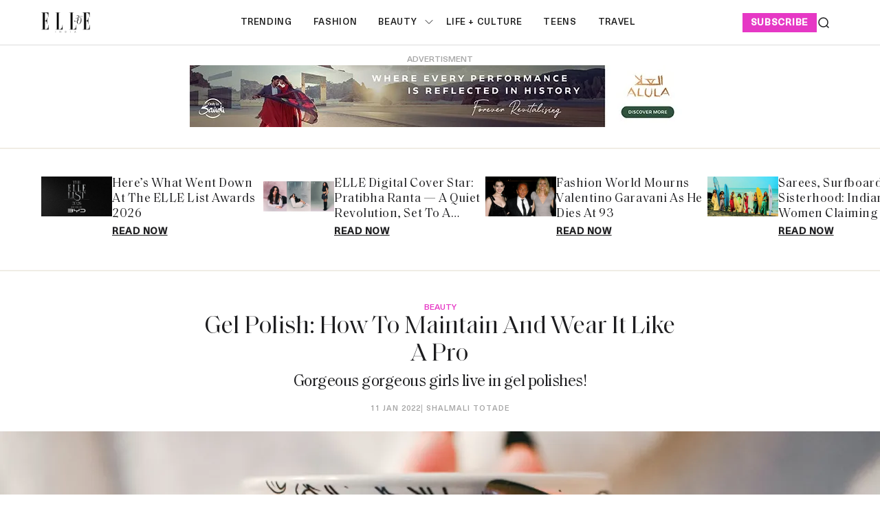

--- FILE ---
content_type: text/html; charset=utf-8
request_url: https://elle.in/how-to-gel-polish-nail-care/
body_size: 18036
content:
<!DOCTYPE html><html lang="en" class=" gh-color-section-font-light" data-color-scheme="light"><head><link rel="preconnect" href="https://securepubads.g.doubleclick.net/" crossorigin><link rel="preconnect" href="https://www.googletagmanager.com/" crossorigin><link rel="preconnect" href="https://d2vbj8g7upsspg.cloudfront.net/" crossorigin><link rel="preconnect" href="https://fonts.gstatic.com/" crossorigin><link rel="preconnect" href="https://8merv5it13.execute-api.ap-south-1.amazonaws.com/analytics/custom-analytics" ><link rel="dns-prefetch" href="https://securepubads.g.doubleclick.net/"><link rel="dns-prefetch" href="https://www.googletagmanager.com/"><link rel="dns-prefetch" href="https://d2vbj8g7upsspg.cloudfront.net/"><link rel="dns-prefetch" href="https://fonts.gstatic.com/"><link rel="manifest" href="https://elle.in/manifest.json"><link rel="preload" fetchpriority="high" as="image" href="https://img-cdn.publive.online/fit-in/360x160/filters:format(webp)/elle-india/media/agency_attachments/2026/01/15/2026-01-15t094302816z-logo-2-2026-01-15-15-13-15.jpg" type="image/webp"><link rel="shortcut icon" type="image/webp"  href="https://img-cdn.publive.online/fit-in/48x48/filters:format(webp)/elle-india/media/agency_attachments/2026/01/15/2026-01-15t094309785z-logo-2-2026-01-15-15-13-22.jpg"><link rel="preload" fetchpriority="high" as="image" href="https://img-cdn.publive.online/fit-in/1280x720/filters:format(webp)/elle-india/media/post_attachments/wp-content/uploads/2022/01/Gel-Polish-1.jpg" type="image/webp"><link rel="canonical" href="https://elle.in/how-to-gel-polish-nail-care/"><link rel="preload" fetchpriority="high" as="script" href="https://static-cdn.publive.online/publive-publisher-templates/elle_template/assets/bundles/index_bundle.js"><script  fetch-priority="high" src="https://static-cdn.publive.online/publive-publisher-templates/elle_template/assets/bundles/index_bundle.js" type='text/javascript' defer ></script><link rel="preload" as="script" href="https://static-cdn.publive.online/publive-publisher-templates/elle_template/assets/bundles/style_bundle.js"><script src="https://static-cdn.publive.online/publive-publisher-templates/elle_template/assets/bundles/style_bundle.js" type='text/javascript'></script><!-- Preload and defer index_bundle.js --><link rel="preload" fetchpriority="high" as="script" href="https://static-cdn.publive.online/publive-publisher-templates/elle_template/assets/js/bootstrap5.3-bundle.min.js" /><link rel="preload" href="https://static-cdn.publive.online/publive-publisher-templates/elle_template/assets/css/bootstrap.min.css" as="style"><link rel="preload" href="https://static-cdn.publive.online/publive-publisher-templates/elle_template/assets/font-family/saol/SaolDisplay-Regular.ttf" as="font" type="font/woff2" crossorigin="anonymous"><link rel="preload" href="https://static-cdn.publive.online/publive-publisher-templates/elle_template/assets/font-family/saol/Saol-Text-Regular.woff2" as="font" type="font/woff2" crossorigin="anonymous"><link rel="preload" href="https://static-cdn.publive.online/publive-publisher-templates/elle_template/assets/font-family/charter/charter_bold_italic-webfont.woff" as="font" type="font/woff2" crossorigin="anonymous"><link rel="preload" href="https://static-cdn.publive.online/publive-publisher-templates/elle_template/assets/font-family/charter/charter_bold-webfont.woff" as="font" type="font/woff2" crossorigin="anonymous"><link rel="preload" href="https://static-cdn.publive.online/publive-publisher-templates/elle_template/assets/font-family/charter/charter_italic-webfont.woff" as="font" type="font/woff2" crossorigin="anonymous"><link rel="preload" href="https://static-cdn.publive.online/publive-publisher-templates/elle_template/assets/font-family/charter/charter_regular-webfont.woff" as="font" type="font/woff2" crossorigin="anonymous"><link rel="preload" href="https://static-cdn.publive.online/publive-publisher-templates/elle_template/assets/font-family/neue-haas-unica/NeueHaasUnica.woff2" as="font" type="font/woff2" crossorigin="anonymous"><!-- Basic meta --><meta charset="UTF-8"><meta name="google-site-verification" content="KuRGmptHzbJVzTtZsnXhy1ybq_GgO3Ow59-BD-LgUYI" /><meta name="robots" content="max-image-preview:large"><meta name="viewport" content="width=device-width, initial-scale=1.0"><meta name = "title" property="og:title" content = "Gel Polish: How To Maintain And Wear It Like A Pro" /><title> Gel Polish: How To Maintain And Wear It Like A Pro</title><meta property="og:description" content = "Nail salons are experiencing a modern renaissance among Gen Z and millennial beauty enthusiasts. Monthly beauty budgets now have a guaranteed section ..." /><meta name="description" content="Nail salons are experiencing a modern renaissance among Gen Z and millennial beauty enthusiasts. Monthly beauty budgets now have a guaranteed section ..."><meta name="keywords" content="Gel Polish"><meta name="news_keywords" content="Trending, Beauty Buzz, Beauty Talk, Nail Care"><!-- Facebook --><meta name="author" content="Shalmali Totade"><meta name="type" property="og:type" content="Article"/><meta name="url" property="og:url" content="https://elle.in/how-to-gel-polish-nail-care/"/><meta property="og:site_name" content="Elle India" /><meta name="og:locale" content="en_IN"><!-- Twitter --><meta name="twitter:title" content=
  
    "Gel Polish: How To Maintain And Wear It Like A Pro"
  
><meta property="twitter:site" content="Elle India" /><meta name="url" property="twitter:url" content="https://elle.in/how-to-gel-polish-nail-care/"/><meta name="twitter:description" content=
  
    "Nail salons are experiencing a modern renaissance among Gen Z and millennial beauty enthusiasts. Monthly beauty budgets now have a guaranteed section ..."
  
><meta name="twitter:image" content="https://img-cdn.publive.online/fit-in/1200x675/elle-india/media/post_attachments/wp-content/uploads/2022/01/Gel-Polish-1.jpg"><meta name="twitter:card" content="summary_large_image"><meta name="image" property="og:image" content="https://img-cdn.publive.online/fit-in/1200x675/elle-india/media/post_attachments/wp-content/uploads/2022/01/Gel-Polish-1.jpg"><meta property="og:image:width" content="1200"><meta property="og:image:height" content="675"><meta property="og:image:type" content="image/jpeg"><meta property="twitter:image:width" content="1200"><meta property="twitter:image:height" content="675"><meta property="twitter:image:type" content="image/jpeg"><link rel="alternate" type="application/rss+xml" title="Elle India — RSS" href="https://elle.in/rss"><script type="application/ld+json">
  {
    "@context": "https://schema.org",
    "@type": "WebSite",
    "url": "https://elle.in",
    "potentialAction": {
      "@type": "SearchAction",
      "target": "https://elle.in/search?title={search_term_string}",
      "query-input": "required name=search_term_string"
    }
  }
</script><script type="application/ld+json">
    {
    "@context": "https://schema.org",
    "@type": "WebPage",
    "name": "Gel Polish: How To Maintain And Wear It Like A Pro",
    "description": "Nail salons are experiencing a modern renaissance among Gen Z and millennial beauty enthusiasts. Monthly beauty budgets now have a guaranteed section ...",
    
    "keywords": [
      
        
          "Gel Polish"
        
      
    ],
    
    "speakable": {
      "@type": "SpeakableSpecification",
      "xpath": [
        "//title",
        "//meta[@name='description']/@content"
      ]
    },
    "url": "https://elle.in/how-to-gel-polish-nail-care/",
    "mainContentOfPage": "News",
    "inLanguage": "en"
  }
</script><script type="application/ld+json">
  {
    "@context": "https://schema.org",
    "@type": "SiteNavigationElement",
    "name": ["home" ,"Trending" ,"fashion" ,"beauty","ELLE Beauty Awards 2025" ,"life + culture" ,"Teens" ,"travel"],
    "url": ["elle.in" ,"https://elle.in/trending"   ,"https://elle.in/fashion"   ,"https://elle.in/beauty" ,"https://elle.in/elle-beauty-awards-2025"   ,"https://elle.in/life-culture"   ,"https://elle.in/teens"   ,"https://elle.in/travel"  ]
  }
</script><script type="application/ld+json">
    {
    "@context": "https://schema.org",
    "@type": "Article",
    "mainEntityOfPage": {
        "@type": "WebPage",
        "@id": "https://elle.in/how-to-gel-polish-nail-care/"
        },
    "headline": "Gel Polish: How To Maintain And Wear It Like A Pro",
    "image": [ "https://img-cdn.publive.online/fit-in/1200x675/filters:format(webp)/elle-india/media/post_attachments/wp-content/uploads/2022/01/Gel-Polish-1.jpg" ],
    "datePublished": "2022-01-11T12:15:32+05:30",
    "dateModified": "2022-01-11T12:15:32+05:30",
    "author": [
      
        
        {
          "@type": "Person",
          "name": "Shalmali Totade",
          "url": "https://elle.in/author/shalmali",
          "description": ""
        } 
         
      
    ],
    "publisher": {
        "@type": "Organization",
        "name": "Elle India",
        "sameAs": [
            "https://www.facebook.com/ELLEINDIA/",
            "https://www.linkedin.com/company/elleindia/?originalSubdomain=in",
            "https://x.com/elleindia?lang=en",
            "https://www.instagram.com/elleindia/?hl=en",
            "https://www.youtube.com/channel/UCiP5ZlO1vzp20SHo2pMVo2A",
            ""
        ],
        "logo": {
            "@type": "ImageObject",
            "url": "https://img-cdn.publive.online/fit-in/600x60/filters:format(webp)/filters:fill(white)/elle-india/media/agency_attachments/2026/01/15/2026-01-15t094302816z-logo-2-2026-01-15-15-13-15.jpg",
            "width":600,
            "height":60
        }
        },
    
        "isAccessibleForFree":true,
    
    
        "keywords": [
          
            
              "Gel Polish"
            
          
        ],
    
    "associatedMedia":{
        "@type":"ImageObject",
        "url":"https://img-cdn.publive.online/fit-in/1200x675/filters:format(webp)/elle-india/media/post_attachments/wp-content/uploads/2022/01/Gel-Polish-1.jpg",
        "width":1200,
        "height":675
    },
    "description": "Nail salons are experiencing a modern renaissance among Gen Z and millennial beauty enthusiasts. Monthly beauty budgets now have a guaranteed section ...",
    "articleBody": "&quot;Nail salons are experiencing a modern renaissance among Gen Z and millennial beauty enthusiasts. Monthly beauty budgets now have a guaranteed section for nail care and styling. Salons have taken notice of this. So, whether you are popping in for a quick manicure or freshening up your gel polish, there is a place to service your every nail need. Plus, getting your nails done has become synonymous with a self-care centric lifestyle. Yep, not only are you getting gorgeous extensions, but you are also pouring your heart and soul out to your favourite nail tech, who often doubles up as a therapist. But what do you do after you get a new coat of gel polish?Advertisment   Nothing works to raise your mood than gorgeous coloured, neatly textured nails, but they can affect your nail health adversely. Sorry folks, gel manicures aren&amp;#x27;t the best thing for your nail health, and there are some critical mistakes that can ruin your gel polish quicker than usual. Here&amp;#x27;s an exhaustive guide that you can keep handy, especially if you are a beginner. Gel Polish Process  Before we dive into the other aspects of gel nails, let&amp;#x27;s understand the process. Gel manicures comprise of additional steps as compared to regular manicures; namely -\u00a0 1. Removal of old lacquer, trimming and shaping of the nails 2. Soaking it in water to soften the cuticles and prep them for removal; cutting the cuticles\u00a0Advertisment   3. Thorough buffing and cleaning of the nails to remove any dirt and old polish residue 4. Application of primer to dehydrate the nails and application of a base coat 5. Application of base colour, followed by nail art, if any 6. Topcoat to seal everything in With every coat, the nails are placed under the UV light (for at least 80 seconds) to cure. It is done to harden the layer of the gel polish so that they do not smudge easily like regular nails. Once the gel nails have perfectly dried, they stay that way for at least a week! Also, you can get gel nails done on your natural or acrylic nails; long or short nails don&amp;#x27;t matter. Gel Polish Perks  Besides the vast colour palette, textures and shapes to choose from, the most significant advantage of gel nail colour is that they last for a longer duration than standard nail colours. They keep looking as good as recently manicured nails for about 2-3 weeks. They add an additional layer of protection to your nails (no chipping!). The drying process is quick and mess-free, which also makes it easier to create layered manicure designs. Unlike acrylic nails, which are rigid, gel nail polishes still bend and feel natural! Gel Polish And Nails Management  The quality of your gel nail colour will last for anywhere between 2 to 3 weeks, depending upon how you take care of your nails during this time. It would be advisable to follow some ground rules to avoid compromising the health of your natural nails and the look of the nail art -\u00a0 1. Raise your concerns to the manicurist before the procedure - There is no shame in raising all your worries when getting your nails done at the salon. Before starting the process, ask about the safety precautions, sanitisation protocols, sterilisation processes, and everything you want to know about the manicurist. 2. Use sunscreen - Before going to your spa appointment, don&amp;#x27;t forget to apply sunscreen with a minimum of SPF 30 over your nails and hands. The sunscreen will protect your skin from the UV light that is used to seal the gel coat. 3. Hydrate your nails often- Between every two polishes, hydrate your nails by applying cuticle creams or gels to your nails. The creams will increase the life of your nails, make them less brittle and prevent them from chipping. 4. Take regular breaks from polish- After getting your gel nails done, take at least a week to 10 days from any kind of nail colour/polish. You can use protein-enriched base coats to add a sheen to your nails and nourish them simultaneously. Let the nails breathe and repair themselves before the next mani. 5. Visit nail spa for gel manicure removal- We can&amp;#x27;t press enough that it is imperative to get the gel nails removed from professionals. However convincing the DIY tutorials are, try not to remove the gels at home. 6. Soak only your fingertips in the acetone while removing the gel nails. The best way to get them removed would be to use cotton balls dipped in acetone. 7. Apply an additional topcoat, avoid hot water baths, use cuticle oils and wear rubber gloves while cleaning or cooking to save your gels nails from ruin. Gel Polish Removal  A gel manicure is removed by soaking cotton pads in acetone and folding them over the nails with aluminium foils for at least 15 to 20 minutes. Your manicurist might also use a buffing machine if a gel manicure has been worn for too long. Though the process is easy and can be done at home watching DIY videos, we advise visiting a nail spa or your manicurist to get it removed. Failed experiments with the removal may cost you your natural nails without immediate reversals.  &quot;",
    "inLanguage": "en"
    }
</script><script type="application/ld+json">
{
"@context": "https://schema.org",
"@type": "BreadcrumbList",
"itemListElement": [{
"@type": "ListItem",
"position": 1,
"name": "Elle India",
"item": "https://elle.in"
}


,{
    "@type": "ListItem",
    "position": 2,
    "name": "Beauty",
    "item": "https://elle.in/beauty"
}


,{
    "@type": "ListItem",
    "position": 3,
    "name": "Gel Polish: How To Maintain And Wear It Like A Pro",
    "item": "https://elle.in/how-to-gel-polish-nail-care/"
}

]
}
</script><!-- Custom Border Radius Variables --><!-- Custom Background Color Variable --><style>
    

    @font-face {font-family: 'NeueHaasUnica'; src: url("https://static-cdn.publive.online/publive-publisher-templates/elle_template/assets/font-family/neue-haas-unica/NeueHaasUnica.woff2") format('woff2'); font-weight: 400; font-style: normal; font-display: fallback;} 

    @font-face {font-family: 'SaolDisplay'; src: url("https://static-cdn.publive.online/publive-publisher-templates/elle_template/assets/font-family/saol/SaolDisplay-Regular.ttf") format('woff2'); font-weight: 400; font-style: normal; font-display: fallback;}
    @font-face {font-family: 'Charter'; src: url("https://static-cdn.publive.online/publive-publisher-templates/elle_template/assets/font-family/charter/charter_bold_italic-webfont.woff") format('woff2'); font-weight: bold; font-style: italic; font-display: fallback;}  

    @font-face {font-family: 'Charter'; src: url("https://static-cdn.publive.online/publive-publisher-templates/elle_template/assets/font-family/charter/charter_bold-webfont.woff") format('woff2'); font-weight: bold; font-style: normal; font-display: fallback;}  
    @font-face {font-family: 'Charter'; src: url("https://static-cdn.publive.online/publive-publisher-templates/elle_template/assets/font-family/charter/charter_italic-webfont.woff") format('woff2'); font-weight: normal; font-style: italic; font-display: fallback;}  
    @font-face {font-family: 'Charter'; src: url("https://static-cdn.publive.online/publive-publisher-templates/elle_template/assets/font-family/charter/charter_regular-webfont.woff") format('woff2'); font-weight: normal; font-style: normal; font-display: fallback;}  
    
    @font-face {font-family: 'SaolText'; src: url("https://static-cdn.publive.online/publive-publisher-templates/elle_template/assets/font-family/saol/Saol-Text-Regular.woff2") format('woff2'); font-weight: 400; font-style: normal; font-display: fallback;} 
        :root {
            --pub-font-family-primary: 'SaolDisplay','Inter', sans-serif;
            --pub-font-family-secondary: 'SaolText','Inter', sans-serif;
        }
        
    
    :root{
        --pub-font-family-meta:'NeueHaasUnica',var(--pub-font-family-secondary);
        --pub-font-family-nav:'NeueHaasUnica',var(--pub-font-family-primary);
        --pub-font-family-excerpt:'Charter',var(--pub-font-family-secondary);

        --font-weight-card-heading:400;
        --font-family-headings:var(--pub-font-family-primary);
        --font-family-card-headings:var(--pub-font-family-primary);
        --font-family-navigation:var(--pub-font-family-meta);
        --font-size-card-heading-large:24px;
        --font-size-card-heading:24px;
        --font-card-heading-line-height:26px;
        --font-size-topic-grid-name:75px;
        --border-radius-buttons: 100px;
        --border-radius-containers: 8px;
        --border-radius-tags: 4px;
        --padding-buttons: 12px 22px;
        --padding-subscribe-button: 20px 28px;
        --font-size-subscribe-cta: 20px;
        --font-subscribe-cta-line-height: 24px;
        --text-transfrom-navigation: uppercase;
        --font-size-article-headings:36px;
        --font-post-text-line-height:30px;

        

      }
        :root {
            --background-custom-color: 
        }
        :root {
            --accent-color: #e638c5;
            --accent-text-color: #FFFFFF;
            --header-height: -50px;
            --bs-table-color: unset !important;
        }
        :root[data-color-scheme='light']{
            --color-social-bg-icon: #e638c5;
            --p-accent-color: #e638c5;
            --p-accent-text-color: #FFFFFF;
            --p-nav-color:#FFFFFF;
            --p-nav-text-color:#181818;

            .svg-path-publisher-link-color{
              fill: var(--p-accent-color) !important;
            }
            .svg-path-secondary-color{
              fill: white !important;
            }
            .rss-feed-path{
              fill: white !important; 
            }
            .all-share-icon-svg-path{
              stroke: var(--color-social-bg-icon) !important;
              fill: var(--color-social-bg-icon) !important;
          }
        }
        :root[data-color-scheme='dark']{
            --color-social-bg-icon: #fff;
            --accent-color: #e638c5;
            --p-accent-color: #e638c5;
            --p-accent-text-color: #FFFFFF;
            --p-nav-color:#FFFFFF;
            --p-nav-text-color:#ffffff;
            .svg-path-publisher-link-color{
              fill: var(--color-main) !important;
            }
            .t7-rss-feed-path{
              fill: var(--color-bg-main) !important;
            }
            .svg-path-secondary-color{
              fill:#1d1d1f !important;
            }
            .all-share-icon-svg-path{
              stroke: white !important;
              fill: white !important;
          }
        }
        .primary_font{
            font-family: var( --pub-font-family-primary, var( --pub-font-family));
          }
          .secondary_font{
            font-family:var( --pub-font-family-secondary);
          }
          a:hover{
            color:var(--color-link-hover)!important;
          }
        
            .article .article-data {font-size: 16px;} .article .article-data h1 {font-size: 2em} 
.article .article-data h2 {font-size: 1.5em} .article .article-data h3 {font-size: 1.17em} 
.article .article-data h4 {font-size: 1em} .article .article-data h5 {font-size: 0.83em} 
.article .article-data h6 {font-size: 0.75em}
.article .article-data .ratings {
    width: 100%;
    display: flex;
    justify-content: space-evenly;
    column-gap: 20px;
    background-color: #F3F3F3;
    padding: 10px;
    margin-bottom: 20px;
}
.article .article-data .ratings ul{
    list-style: none;
    display: flex;
    flex-direction: column;
}
.article .article-data .ratings .pros-cons, .article .article-data .ratings .quality-ratings, .article .article-data .ratings .cost-ratings{
    width: 100%;
}
.article .article-data .ratings .cost-ratings,.article .article-data .ratings .quality-ratings{
    border-right: dashed;
}
.article .article-data .ratings .cost-ratings h3{
    border-bottom: dashed;
    padding-bottom: 10px;
    color: var(--publisher_color);
}
.article .article-data .ratings .quality-ratings p{
    width: 120px;
}
@media only screen and (max-width: 750px) {
    .article .article-data .ratings {
        flex-direction: column;
    }
    .article .article-data .ratings .cost-ratings,.article .article-data .ratings .quality-ratings{
        border-right: none;
    }
  }
figure.tinymce-table-div {margin: 0;}
figure.tinymce-table-div table { display: table; border-collapse: collapse; box-sizing: border-box; text-indent: initial; border-spacing: 2px; border-color: gray; line-height: 22.4px; overflow-x: auto; }
figure.tinymce-table-div table.center {margin: 0 auto;}
figure.tinymce-table-div table.left {display: table; float: left;}
figure.tinymce-table-div table.right {display: table; float: right;}
.article-data table tbody { display: table-row-group; vertical-align: middle; border-color: inherit;}
.article-data table tbody td { border: 1px solid rgb(204, 204, 204); padding: 0.4rem; }
@media screen and (max-width: 750px) {.article-data table {max-width: 100%;}}
.featured-video-embed {margin: 0;} .article .article-data video {max-width: 100%;}


#postContent .gallery_container {
    position:relative;
}
#postContent .gallery_container img {
width: 100%;
}
#postContent .gallery_container .gallery_content {
    margin-top:10px
}
#postContent .gallery_container .gallery_num {
position: absolute;
display:none;
background-color:#e638c5;
color:#FFFFFF;
min-width: 4rem;
width: fit-content;
text-align: center;
top: 0px;
left:0px;
font-size: 24px;
height: 2.5rem;
padding: 2px 10px;
}

#postContent .gallery_container .gallery_num .num {
font-size:15px;
}

#postContent .gallery_content h3 {
width: 100%;
font-size: 20px;
line-height: 23px;
font-weight: bolder;
margin:12px 0 16px !important;
}
#postContent .gallery_content p {
font-size: 15px;
line-height: 1.6rem;
word-break: normal;
-ms-word-wrap: break-word;
word-wrap: break-word;
width: 100%;
}
#gallery__carousel__wrapper {
padding-top: 1.1rem;
margin-right: 10px;

}
.selector-container{margin-bottom:20px;}
            a {
                text-decoration: none;
                color: var(--color-text-main);
                cursor: pointer;
            }
            
        
        
            
                .responsive-ad-css.side-slot-wrapper {
    overflow: unset;
}

.side-slot img {
    width: 300px !important;
    height: 300px !important;
}.top-slot {
    height: auto !important;
    align-items: center;
}.desktop_ap_above_navbar.above-navbar-slot {
    margin-top: 0px !important;
    margin-bottom: 0px;
}
            
        
        
            #featured-post-container{
                min-height:170px;
            }
            
                
                    .gh-article-page-excerpt {
    margin: 0 !important;
}.gh-article-page-content#postContent {
    max-width: 860px;
}.publive-dynamic-container.over-hidden.article-mid-ads-style.bottom-margin {
    height: auto !important;
}
                
            
        
        
    
    </style><!-- Custom Button Color Variable --><style>
        :root {
            --background-color-button: ;
        }
    </style><style>
    :root {
        -font-weight-headings: 700;
        --font-weight-navigation: 500;
        --font-weight-tags: 500;
        --font-weight-footer-subtext: 500;
        --font-weight-toggle-heading: 600;

        --text-transfrom-navigation: uppercase;
         --font-size-navigation: 13px;
        --text-transform-tags: normal;
        --text-transform-buttons: none; 
    }
</style><script type="text/javascript" href="https://static-cdn.publive.online/publive-publisher-templates/elle_template/assets/js/bootstrap5.3-bundle.min.js"></script><link defer rel="stylesheet" href="https://static-cdn.publive.online/publive-publisher-templates/elle_template/assets/css/bootstrap.min.css"><script src="https://static-cdn.publive.online/publive-publisher-templates/elle_template/assets/js/bootstrap5.3-bundle.min.js" type="text/javascript"></script><!-- Global site tag (gtag.js) - Google Analytics GA4 --><script defer src="https://www.googletagmanager.com/gtag/js?id=G-834M4E527E"></script><script>
      const ga4MeasurementId = 'G-834M4E527E';
  
      function gtag() {
          window.dataLayer = window.dataLayer || [];
          window.dataLayer.push(arguments);
      }
      gtag('js', new Date());
      gtag('config', ga4MeasurementId);
  
      document.addEventListener('DOMContentLoaded', function() {
          const playButton = document.querySelector('#playbtn');
  
          if (playButton) {
              playButton.addEventListener('click', function() {
                  gtag('event', 'readAudioPlay', {
                      'event_category': 'Audio',
                      'event_label': 'readAudioPlay',
                      'event_value': 1 
                  });
              });
          }
      });
  </script><script>
var postTitle =""
var postCategory =""
var postAuthor =""
var postID =""
var postLanguageCode =""
var postMetaTitle="";
var postMetaDescription="";
var postFirstPublishedAt="";
var postCreatedBy = "";
var postLastPublishedAt="";
var postContentType="";
var postBannerUrl="";
var postPrimaryCategory="";

 postTitle = "Gel Polish: How To Maintain And Wear It Like A Pro";
 postCategory = "beauty";
 postAuthor="shalmali";
 postID="7525860";
 postLanguageCode="en";
 postMetaTitle="Gel Polish: How To Maintain And Wear It Like A Pro";
 postMetaDescription="Nail salons are experiencing a modern renaissance among Gen Z and millennial beauty enthusiasts. Monthly beauty budgets now have a guaranteed section ...";
 postFirstPublishedAt="2022-01-11T12:15:32+05:30";
 postCreatedBy="shalmali";
 postLastPublishedAt="2022-01-11T12:15:32+05:30";
 postContentType="Article";
 postBannerUrl="https://img-cdn.publive.online/fit-in/640x480/filters:format(webp)/elle-india/media/post_attachments/wp-content/uploads/2022/01/Gel-Polish-1.jpg";
 postPrimaryCategory="beauty";

var pubID="3466";
var pubDomain="elle.in";
</script><link rel="preload" href="https://publive.s3.ap-south-1.amazonaws.com/analytics/min_non_amp_analytics.js" as="script"><script async src="https://publive.s3.ap-south-1.amazonaws.com/analytics/min_non_amp_analytics.js" type="text/javascript"></script><script defer id="infinite-article-analytics" src="https://elle.in/static/js/analytics/infinite_article_analytics.js" type="text/javascript" article_type="Article" article_legacy_url="/how-to-gel-polish-nail-care/" post_id="7525860" publisher_actual_domain="https://elle.in" post_access_type="Public" publive_analytics="1"></script><!-- Begin comScore Tag --><script>
var _comscore = _comscore || [];
_comscore.push({ c1: "2", c2: "41250892" , options: { enableFirstPartyCookie: true, bypassUserConsentRequirementFor1PCookie: true } });
(function() {
var s = document.createElement("script"), el = document.getElementsByTagName("script")[0]; s.async = true;
s.src = "https://sb.scorecardresearch.com/cs/41250892/beacon.js";
el.parentNode.insertBefore(s, el);
})();
</script><noscript><img src="https://sb.scorecardresearch.com/p?c1=2&c2=41250892&cv=3.9.1&cj=1"></noscript><!-- End comScore Tag --></head><body class="post-template is-head-include-social-icons"><div class="gh-viewport"><div class="w-100 responsive-ad-css"></div><header id="gh-head" class="gh-head"><div class="gh-head-inner gh-container"><div class="gh-head-brand-socials-wrapper 
            "><button class="gh-burger-btn" aria-label="Mobile menu button"><svg width="20" height="16" viewBox="0 0 20 16" fill="none" xmlns="http://www.w3.org/2000/svg"><path fill-rule="evenodd" clip-rule="evenodd" d="M19.1195 1.21879C19.1195 1.63491 18.7822 1.97224 18.3661 1.97224H1.63407C1.21795 1.97224 0.880615 1.63491 0.880615 1.21879C0.880615 0.802666 1.21795 0.465332 1.63407 0.465332H18.3661C18.7822 0.465332 19.1195 0.802666 19.1195 1.21879Z" fill="#202020"/><path fill-rule="evenodd" clip-rule="evenodd" d="M19.1195 8.00004C19.1195 8.41616 18.7822 8.75349 18.3661 8.75349H1.63407C1.21795 8.75349 0.880615 8.41616 0.880615 8.00004C0.880615 7.58392 1.21795 7.24658 1.63407 7.24658H18.3661C18.7822 7.24658 19.1195 7.58392 19.1195 8.00004Z" fill="#202020"/><path fill-rule="evenodd" clip-rule="evenodd" d="M19.1195 14.7808C19.1195 15.1969 18.7822 15.5343 18.3661 15.5343H1.63407C1.21795 15.5343 0.880615 15.1969 0.880615 14.7808C0.880615 14.3647 1.21795 14.0273 1.63407 14.0273H18.3661C18.7822 14.0273 19.1195 14.3647 19.1195 14.7808Z" fill="#202020"/></svg></button><div class="gh-head-brand"><a class="gh-site-logo " href="/" aria-label=" logo and home page link"><img src="https://img-cdn.publive.online/fit-in/360x160/filters:format(webp)/elle-india/media/agency_attachments/2026/01/15/2026-01-15t094302816z-logo-2-2026-01-15-15-13-15.jpg" alt="Elle India icon" class="gh-site-logo-img"></a></div></div><div class="gh-head-menu"><ul class="nav"><li class="nav-item"><a class="nav-link " 
      href="/trending" 
      
      
     aria-label="Trending">
    Trending
  </a></li><li class="nav-item"><a class="nav-link " 
      href="/fashion" 
      
      
     aria-label="fashion">
    fashion
  </a></li><li class="nav-item"><a class="nav-link " 
      href="/beauty" 
      
      
     aria-label="beauty">
    beauty
  </a><button class="" type="button" aria-expanded="false"><svg width="12" height="7" viewBox="0 0 12 7" fill="none" xmlns="http://www.w3.org/2000/svg"><path d="M1 1L6 6L11 1"  stroke-linecap="round" stroke-linejoin="round"/></svg></button><ul class="dropdown-menu first-submenu"><li ><a class="" 
         href="https://elle.in/elle-beauty-awards-2025"
         
         aria-label="ELLE Beauty Awards 2025">
        ELLE Beauty Awards 2025
      </a></li></ul></li><li class="nav-item"><a class="nav-link " 
      href="/life-culture" 
      
      
     aria-label="life + culture">
    life + culture
  </a></li><li class="nav-item"><a class="nav-link " 
      href="/teens" 
      
      
     aria-label="Teens">
    Teens
  </a></li><li class="nav-item"><a class="nav-link " 
      href="/travel" 
      
      
     aria-label="travel">
    travel
  </a></li></ul></div><div class="gh-head-actions"><div class="gh-head-actions-list"><a class="header-subscribe" href='https://elle.in/subscription-page' aria-label="subscribe">
                    subscribe
                </a><button class="gh-search" title="Search button" type="button"  role="button" data-bs-toggle="modal" data-bs-target="#search-modal" data-ghost-search><svg
    width="20"
    height="20"
    viewBox="0 0 20 20"
    fill="none"
    xmlns="http://www.w3.org/2000/svg"
><path
        d="M14.1057 14.2L17 17M16.0667 9.53333C16.0667 13.1416 13.1416 16.0667 9.53333 16.0667C5.92507 16.0667 3 13.1416 3 9.53333C3 5.92507 5.92507 3 9.53333 3C13.1416 3 16.0667 5.92507 16.0667 9.53333Z"
        stroke="#1D1D1F"
        stroke-width="1.5"
        stroke-linecap="round"
    /></svg></button></div></div></div><div class="gh-mobile-menu"><div class="gh-mobile-menu__header"><a class="gh-site-logo " href="/" aria-label=" logo and home page link"><img src="https://img-cdn.publive.online/fit-in/0x0/filters:format(webp)/elle-india/media/agency_attachments/2026/01/15/2026-01-15t094302816z-logo-2-2026-01-15-15-13-15.jpg" alt="Elle India icon" class="gh-site-logo-img"></a><button class="gh-mobile-menu__close-btn" aria-label="Close mobile menu button"><svg width="24" height="24" viewBox="0 0 24 24" fill="none" xmlns="http://www.w3.org/2000/svg"><path d="M19 5L5 19M19 19L5 5" stroke="#1D1D1F" stroke-width="2" stroke-linecap="round" /></svg></button></div><div class="gh-mobile-menu-main"><nav class="gh-mobile-menu__nav"><div id="search_page_input" class="primary_font"><div class="search_bar_div" ><form action="https://elle.in/search" method="GET" class="" target="_top"><input name="title" class="jeg_searchPage_input_top" required placeholder="Search..." type="text" value="" autocomplete="off"><button aria-label="Search Button" type="submit"  class="searchPage_button btn"><svg
    width="20"
    height="20"
    viewBox="0 0 20 20"
    fill="none"
    xmlns="http://www.w3.org/2000/svg"
><path
        d="M14.1057 14.2L17 17M16.0667 9.53333C16.0667 13.1416 13.1416 16.0667 9.53333 16.0667C5.92507 16.0667 3 13.1416 3 9.53333C3 5.92507 5.92507 3 9.53333 3C13.1416 3 16.0667 5.92507 16.0667 9.53333Z"
        stroke="#1D1D1F"
        stroke-width="1.5"
        stroke-linecap="round"
    /></svg></button></form></div></div><ul class="menu_bar gh-mobile-menu__nav-list"><li class="menu_li dropdown_button gh-mobile-menu__nav-item"><div class="sidebtn"><a class="active side_btn"  href="/trending"  aria-label="Trending" >
        Trending
      </a></div></li><li class="menu_li dropdown_button gh-mobile-menu__nav-item"><div class="sidebtn"><a class="active side_btn"  href="/fashion"  aria-label="fashion" >
        fashion
      </a></div></li><li class="menu_li dropdown_button gh-mobile-menu__nav-item"><div class="sidebtn"><a class="active side_btn"  href="/beauty"  aria-label="beauty" >
        beauty
      </a><span class="menu_bar-dropdown-icon first-button-icon"><svg xmlns="https://www.w3.org/2000/svg" height="16" width="10" viewBox="0 0 320 512"><path d="M278.6 233.4c12.5 12.5 12.5 32.8 0 45.3l-160 160c-12.5 12.5-32.8 12.5-45.3 0s-12.5-32.8 0-45.3L210.7 256 73.4 118.6c-12.5-12.5-12.5-32.8 0-45.3s32.8-12.5 45.3 0l160 160z"/></svg></span></div><ul class="dropdown_menu first-submenu"><li class="dropdown_list dropdown_button_submenu "><div class="submenu-sidebtn"><a    href="/elle-beauty-awards-2025"  aria-label="ELLE Beauty Awards 2025">ELLE Beauty Awards 2025
            </a></div></li></ul></li><li class="menu_li dropdown_button gh-mobile-menu__nav-item"><div class="sidebtn"><a class="active side_btn"  href="/life-culture"  aria-label="life + culture" >
        life + culture
      </a></div></li><li class="menu_li dropdown_button gh-mobile-menu__nav-item"><div class="sidebtn"><a class="active side_btn"  href="/teens"  aria-label="Teens" >
        Teens
      </a></div></li><li class="menu_li dropdown_button gh-mobile-menu__nav-item"><div class="sidebtn"><a class="active side_btn"  href="/travel"  aria-label="travel" >
        travel
      </a></div></li></ul></div><div class="gh-mobile-menu__footer"></div></div><div class="gh-overlay"></div></header><main><div class="gh-ads-container"><div class="w-100 responsive-ad-css"><div class="ads-div-style desktop_ap_top top-slot" style="width:auto;height:auto;"><span class="publive-slot-span ">Advertisment</span><div class="banner_slot_image_div banner_slot_image_desktop_ap_top"><a href=https://www.experiencealula.com/en/forever-revitalising?utm_source=BannerMaraya&utm_medium=precision&utm_campaign=Hearstpd_mk~IN_yr~25_ob~reach&utm_content=Ellestatic-static-none-reach&utm_term=en_in><img src="https://img-cdn.publive.online/fit-in/0x0/filters:format(webp)/elle-india/media/media_files/2026/01/06/arts-and-culture_marayacouple_en_static_display_728x90-2026-01-06-15-30-18.jpg" style="object-fit: cover;width:auto;height:auto;" alt="banner"></a></div></div></div></div><div class="gh-featured-container"><div id="featured-post-container" ></div></div><div class="gh-container gh-article-page-wrapper gh-article-page-base-wrapper"><article class="gh-article-page post-template"><header class="gh-article-page-wide__bread-header-wrapper"><div class="article-head"><div class="gh-card-tags"><a class="category-culture" href="https://elle.in/beauty" aria-label="Beauty beauty">
                  Beauty
                </a></div><h1 class="gh-article-page-heading gh-title-desc">Gel Polish: How To Maintain And Wear It Like A Pro</h1><p class="gh-article-page-excerpt gh-title-desc">Gorgeous gorgeous girls live in gel polishes!</p><div class="meta-data gh-title-desc"><span class="article-date"><time datetime="11 Jan 2022">
                      11 Jan 2022</time></span><a href="https://elle.in/author/shalmali" aria-label="Shalmali Totade" >| <span class="author"> Shalmali Totade</span></a></div></div></header></article></div><figure class="gh-article-page-feature-image"><picture><img  src="https://img-cdn.publive.online/fit-in/1280x720/filters:format(webp)/elle-india/media/post_attachments/wp-content/uploads/2022/01/Gel-Polish-1.jpg" class="art-image" alt="Gel Polish (1)" fetchpriority="high"></picture></figure><article class="gh-article-page post-template"><div id="postContent" class="gh-container gh-article-page-content gh-article-page-content"><p>Nail salons are experiencing a <a href="https://elle.in/party-manicure-designs/" rel="noopener" target="_blank">modern renaissance</a> among Gen Z and millennial beauty enthusiasts. Monthly beauty budgets now have a guaranteed section for nail care and styling. Salons have taken notice of this. So, whether you are popping in for a quick manicure or freshening up your gel polish, there is a place to service your every nail need. Plus, getting your nails done has become synonymous with a self-care centric lifestyle. Yep, not only are you getting gorgeous extensions, but you are also pouring your heart and soul out to your favourite nail tech, who often doubles up as a therapist. But what do you do after you get a new coat of gel polish?</p><div class='responsive-ad-css'><div class='publive-dynamic-container  over-hidden article-mid-ads-style bottom-margin' style='margin-top:10px;margin-bottom:10px;width:100%;height:auto;'><span class='publive-slot-span'>Advertisment</span><div class="banner_slot_image_div banner_slot_image_Desktop_AP_RHS_Banner_1"><a href=https://www.experiencealula.com/en/forever-revitalising?utm_source=BannerMaraya&utm_medium=precision&utm_campaign=Hearstpd_mk~IN_yr~25_ob~reach&utm_content=Ellestatic-static-none-reach&utm_term=en_in><img src="https://img-cdn.publive.online/fit-in/0x0/filters:format(webp)/elle-india/media/media_files/2025/12/18/arts-and-culture_marayacouple_en_static_display_300x250-2025-12-18-11-05-09.jpg" style="object-fit: cover;width:100%;height:auto;" alt="banner"></a></div></div></div><p>Nothing works to raise your mood than gorgeous coloured, neatly textured nails, but they can affect your nail health adversely. Sorry folks, gel manicures aren't the best thing for your nail health, and there are some critical mistakes that can ruin your gel polish quicker than usual. Here's an exhaustive guide that you can keep handy, especially if you are a beginner.</p><h2>Gel Polish Process</h2><p><img alt="Gel polish red" class="alignnone size-medium wp-image-149034" height="300" loading="lazy" src="https://img-cdn.thepublive.com/filters:format(webp)/elle-india/media/post_attachments/wp-content/uploads/2022/01/Gel-Polish-3.jpg" width="300"/></p><p><span data-preserver-spaces="true">Before we dive into the other aspects of gel nails, let's understand the process. Gel manicures comprise of additional steps as compared to regular manicures; namely -&nbsp;</span></p><p><span data-preserver-spaces="true">1. Removal of old lacquer, trimming and shaping of the nails</span></p><p><span data-preserver-spaces="true">2. Soaking it in water to soften the cuticles and prep them for removal; cutting the cuticles&nbsp;</span></p><div class='responsive-ad-css'><div class='publive-dynamic-container  over-hidden article-mid-ads-style bottom-margin' style='margin-top:10px;margin-bottom:10px;width:300px;height:250px;'><span class='publive-slot-span'>Advertisment</span><div class="banner_slot_image_div banner_slot_image_Desktop_AP_RHS_Banner_2"><a href=https://www.experiencealula.com/en/forever-revitalising><img src="https://img-cdn.publive.online/fit-in/0x0/filters:format(webp)/elle-india/media/media_files/2025/12/18/arts-and-culture_marayacouple_en_static_display_300x250-2025-12-18-11-05-09.jpg" style="object-fit: cover;width:300px;height:250px;" alt="banner"></a></div></div></div><p><span data-preserver-spaces="true">3. Thorough buffing and cleaning of the nails to remove any dirt and old polish residue</span></p><p><span data-preserver-spaces="true">4. Application of primer to dehydrate the nails and application of a base coat</span></p><p><span data-preserver-spaces="true">5. Application of base colour, followed by nail art, if any</span></p><p><span data-preserver-spaces="true">6. Topcoat to seal everything in</span></p><p><span data-preserver-spaces="true">With every coat, the nails are placed under the UV light (for at least 80 seconds) to cure. It is done to harden the layer of the gel polish so that they do not smudge easily like regular nails. Once the gel nails have perfectly dried, they stay that way for at least a week! Also, you can get gel nails done on your natural or acrylic nails; long or short nails don't matter.</span></p><h2>Gel Polish Perks</h2><p><img alt="Gel Polish UV Light" class="alignnone size-medium wp-image-149039" height="300" loading="lazy" src="https://img-cdn.thepublive.com/filters:format(webp)/elle-india/media/post_attachments/wp-content/uploads/2022/01/Gel-Polish-4.jpg" width="300"/></p><p>Besides the vast colour palette, textures and shapes to choose from, the most significant advantage of gel nail colour is that they last for a longer duration than standard nail colours. They keep looking as good as recently manicured nails for about 2-3 weeks. They add an additional layer of protection to your nails (no chipping!). The drying process is quick and mess-free, which also makes it easier to create layered manicure designs. Unlike acrylic nails, which are rigid, gel nail polishes still bend and feel natural!</p><h2>Gel Polish And Nails Management</h2><p><img alt="Gel Polish Nail Art" class="alignnone size-medium wp-image-149042" height="300" loading="lazy" src="https://img-cdn.thepublive.com/filters:format(webp)/elle-india/media/post_attachments/wp-content/uploads/2022/01/Gel-Polish-5.jpg" width="300"/></p><p><span data-preserver-spaces="true">The quality of your gel nail colour will last for anywhere between 2 to 3 weeks, depending upon how you take care of your nails during this time. It would be advisable to follow some ground rules to avoid compromising the health of your natural nails and the look of the nail art -&nbsp;</span></p><p><span data-preserver-spaces="true">1. Raise your concerns to the manicurist before the procedure - There is no shame in raising all your worries when getting your nails done at the salon. Before starting the process, ask about the safety precautions, sanitisation protocols, sterilisation processes, and everything you want to know about the manicurist.</span></p><p><span data-preserver-spaces="true">2. Use sunscreen - Before going to your spa appointment, don't forget to apply sunscreen with a minimum of SPF 30 over your nails and hands. The sunscreen will protect your skin from the UV light that is used to seal the gel coat.</span></p><p><span data-preserver-spaces="true">3. Hydrate your nails often- Between every two polishes, hydrate your nails by applying cuticle creams or gels to your nails. The creams will increase the life of your nails, make them less brittle and prevent them from chipping.</span></p><p><span data-preserver-spaces="true">4. Take regular breaks from polish- After getting your gel nails done, take at least a week to 10 days from any kind of nail colour/polish. You can use protein-enriched base coats to add a sheen to your nails and nourish them simultaneously. Let the nails breathe and repair themselves before the next mani.</span></p><p><span data-preserver-spaces="true">5. Visit nail spa for gel manicure removal- We can't press enough that it is imperative to get the gel nails removed from professionals. However convincing the DIY tutorials are, try not to remove the gels at home.</span></p><p><span data-preserver-spaces="true">6. Soak only your fingertips in the acetone while removing the gel nails. The best way to get them removed would be to use cotton balls dipped in acetone.</span></p><p><span data-preserver-spaces="true">7. Apply an additional topcoat, avoid hot water baths, use <a href="https://elle.in/lets-pay-some-attention-to-our-cute-icles/" rel="noopener" target="_blank">cuticle oils</a> and wear rubber gloves while cleaning or cooking to save your gels nails from ruin.</span></p><h2><span data-preserver-spaces="true">Gel Polish Removal</span></h2><p><img alt="Gel Polish Removal" class="alignnone size-medium wp-image-149092" height="300" loading="lazy" src="https://img-cdn.thepublive.com/filters:format(webp)/elle-india/media/post_attachments/wp-content/uploads/2022/01/Gel-Polish-6.jpg" width="300"/></p><p><span data-preserver-spaces="true">A gel manicure is removed by soaking cotton pads in acetone and folding them over the nails with aluminium foils for at least 15 to 20 minutes. Your manicurist might also use a buffing machine if a gel manicure has been worn for too long. Though the process is easy and can be done at home watching DIY videos, we advise visiting a nail spa or your manicurist to get it removed. Failed experiments with the removal may cost you your natural nails without immediate reversals.<br/></span></p></div></article><footer class="gh-article-page-footer gh-container"><div class="gh-article-foot-container"><div class="gh-article-share"><div class="gh-tag-label">
                share this article
              </div><div class="social-links gh-social-icons"><a href="http://www.facebook.com/sharer/sharer.php?u=https://elle.in/how-to-gel-polish-nail-care/&t=Gel Polish: How To Maintain And Wear It Like A Pro" aria-label="fb"
                      target="_blank"><svg xmlns="http://www.w3.org/2000/svg" width="21" height="21" viewBox="0 0 21 21" fill="none"><g clip-path="url(#clip0_2046_428)"><path d="M9.22895 7.11405V8.5114H8.20605V10.2193H9.22895V15.2962H11.3316V10.2193H12.7421C12.7421 10.2193 12.875 9.40034 12.939 8.50429H11.3397V7.3373C11.3397 7.16175 11.569 6.92733 11.7963 6.92733H12.941V5.14844H11.3833C9.17719 5.14844 9.22895 6.85833 9.22895 7.11405Z" fill="white"/><path d="M4.46339 2.10474C3.92512 2.10474 3.4089 2.31857 3.02828 2.69918C2.64767 3.0798 2.43384 3.59602 2.43384 4.13429V16.3116C2.43384 16.8498 2.64767 17.3661 3.02828 17.7467C3.4089 18.1273 3.92512 18.3411 4.46339 18.3411H16.6407C17.1789 18.3411 17.6952 18.1273 18.0758 17.7467C18.4564 17.3661 18.6702 16.8498 18.6702 16.3116V4.13429C18.6702 3.59602 18.4564 3.0798 18.0758 2.69918C17.6952 2.31857 17.1789 2.10474 16.6407 2.10474H4.46339ZM4.46339 0.0751953H16.6407C17.7172 0.0751953 18.7497 0.502849 19.5109 1.26408C20.2721 2.0253 20.6998 3.05775 20.6998 4.13429V16.3116C20.6998 17.3881 20.2721 18.4205 19.5109 19.1818C18.7497 19.943 17.7172 20.3707 16.6407 20.3707H4.46339C3.38685 20.3707 2.35441 19.943 1.59318 19.1818C0.83195 18.4205 0.404297 17.3881 0.404297 16.3116V4.13429C0.404297 3.05775 0.83195 2.0253 1.59318 1.26408C2.35441 0.502849 3.38685 0.0751953 4.46339 0.0751953Z" fill="white"/></g><defs><clipPath id="clip0_2046_428"><rect width="20.2955" height="20.2955" fill="white" transform="matrix(-1 0 0 1 20.6992 0.0800781)"/></clipPath></defs></svg></a><a href="http://www.twitter.com/intent/tweet?url=https://elle.in/how-to-gel-polish-nail-care/&text=Gel%20Polish%3A%20How%20To%20Maintain%20And%20Wear%20It%20Like%20A%20Pro" aria-label="twitter"
                      target="_blank" class="share-popup"><svg xmlns="http://www.w3.org/2000/svg" width="22" height="21" viewBox="0 0 22 21" fill="none"><g clip-path="url(#clip0_2046_432)"><path d="M16.7913 1.02832H19.9037L13.1047 8.81888L21.1041 19.4218H14.8415L9.93285 12.9925L4.32261 19.4218H1.20725L8.47883 11.0862L0.808594 1.02977H7.23066L11.6609 6.90531L16.7913 1.02832ZM15.6968 17.5546H17.4219L6.28837 2.79837H4.43858L15.6968 17.5546Z" fill="white"/></g><defs><clipPath id="clip0_2046_432"><rect width="20.2955" height="20.2955" fill="white" transform="matrix(-1 0 0 1 21.1035 0.0800781)"/></clipPath></defs></svg></a><a href="https://www.linkedin.com/sharing/share-offsite/?url=https://elle.in/how-to-gel-polish-nail-care/&title=Gel Polish: How To Maintain And Wear It Like A Pro"
                  aria-label="linkedin"
                  data-action="share/linkedin/share"
                  target="_blank"
                  rel="nofollow"><svg xmlns="http://www.w3.org/2000/svg" class="svg_fill" fill="" height="1em" viewBox="0 0 448 512"><!--! Font Awesome Free 6.4.0 by @fontawesome - https://fontawesome.com License - https://fontawesome.com/license (Commercial License) Copyright 2023 Fonticons, Inc. --><path d="M100.28 448H7.4V148.9h92.88zM53.79 108.1C24.09 108.1 0 83.5 0 53.8a53.79 53.79 0 0 1 107.58 0c0 29.7-24.1 54.3-53.79 54.3zM447.9 448h-92.68V302.4c0-34.7-.7-79.2-48.29-79.2-48.29 0-55.69 37.7-55.69 76.7V448h-92.78V148.9h89.08v40.8h1.3c12.4-23.5 42.69-48.3 87.88-48.3 94 0 111.28 61.9 111.28 142.3V448z"/></svg></a><a href="https://api.whatsapp.com/send?text=https://elle.in/how-to-gel-polish-nail-care/" aria-label="whatsapp"
                      data-action="share/whatsapp/share" target="_blank"
                      class="me-0 share-popup"><svg xmlns="http://www.w3.org/2000/svg" class="svg_fill" fill="" x="0px" y="0px" width="12" height="12" viewBox="0 0 50 50"><path d="M25,2C12.318,2,2,12.318,2,25c0,3.96,1.023,7.854,2.963,11.29L2.037,46.73c-0.096,0.343-0.003,0.711,0.245,0.966 C2.473,47.893,2.733,48,3,48c0.08,0,0.161-0.01,0.24-0.029l10.896-2.699C17.463,47.058,21.21,48,25,48c12.682,0,23-10.318,23-23 S37.682,2,25,2z M36.57,33.116c-0.492,1.362-2.852,2.605-3.986,2.772c-1.018,0.149-2.306,0.213-3.72-0.231 c-0.857-0.27-1.957-0.628-3.366-1.229c-5.923-2.526-9.791-8.415-10.087-8.804C15.116,25.235,13,22.463,13,19.594 s1.525-4.28,2.067-4.864c0.542-0.584,1.181-0.73,1.575-0.73s0.787,0.005,1.132,0.021c0.363,0.018,0.85-0.137,1.329,1.001 c0.492,1.168,1.673,4.037,1.819,4.33c0.148,0.292,0.246,0.633,0.05,1.022c-0.196,0.389-0.294,0.632-0.59,0.973 s-0.62,0.76-0.886,1.022c-0.296,0.291-0.603,0.606-0.259,1.19c0.344,0.584,1.529,2.493,3.285,4.039 c2.255,1.986,4.158,2.602,4.748,2.894c0.59,0.292,0.935,0.243,1.279-0.146c0.344-0.39,1.476-1.703,1.869-2.286 s0.787-0.487,1.329-0.292c0.542,0.194,3.445,1.604,4.035,1.896c0.59,0.292,0.984,0.438,1.132,0.681 C37.062,30.587,37.062,31.755,36.57,33.116z"></path></svg></a></div></div><div class=""><div class="gh-tag-label">
                Tags
              </div><div class="gh-article-tags"><a href="https://elle.in/tags/trending"  class="category-culture" aria-label="Trending" target="_blank">
                    Trending</a><a href="https://elle.in/tags/beauty-buzz"  class="category-culture" aria-label="Beauty Buzz" target="_blank">
                    Beauty Buzz</a><a href="https://elle.in/tags/beauty-talk"  class="category-culture" aria-label="Beauty Talk" target="_blank">
                    Beauty Talk</a><a href="https://elle.in/tags/nail-care"  class="category-culture" aria-label="Nail Care" target="_blank">
                    Nail Care</a></div></div><div class="gh-article-author"><div class="gh-tag-label">
                about the author  
                </div><div class="gh-article-tags"><img class="gh-article-page-header__author-image" src=" https://img-cdn.thepublive.com/fit-in/580x348/filters:format(webp)/elle-india/media/media_files/2024/11/18/eBAJYzwf0TdGJZgad0OM.jpg " alt=" "><span class="gh-article-page-header__author-name"><a href="https://elle.in/author/shalmali" aria-label="Shalmali Totade" >Shalmali Totade</a></span></div></div></div></footer><div class="gh-container gh-article-page-wrapper gh-article-page-base-wrapper related-base-wrapper"><section class="gh-topic-grid"><div class="gh-topic-grid-head"><h2 class="gh-topic-grid-name">Related stories</h2></div><div class="responsive-ad-css"></div><div class="gh-topic-slider-wrapper"><div class="gh-topic-slider gh-topic-slider--large"><div id="related_articles" class="swiper-wrapper post-wrapper  gh-topic-swiper-wrapper"></div><div class="sliding-arrow"><button class="gh-prev-slide-btn" aria-label=""><svg xmlns="http://www.w3.org/2000/svg" width="30" height="30" viewBox="0 0 30 30" fill="none"><path d="M18.75 22.5L11.25 15L18.75 7.5" stroke="#202020" stroke-width="2" stroke-linecap="round" stroke-linejoin="round"/></svg></button><button class="gh-next-slide-btn" aria-label=""><svg xmlns="http://www.w3.org/2000/svg" width="30" height="30" viewBox="0 0 30 30" fill="none"><path d="M11.25 22.5L18.75 15L11.25 7.5" stroke="#202020" stroke-width="2" stroke-linecap="round" stroke-linejoin="round"/></svg></button></div></div></div></section><div class="w-100 responsive-ad-css"></div></div></div></main><footer class="gh-foot gh-foot--colored" style="background-color:#1f1f1f;background-color:;color:#fff;color:"><div class="gh-foot-subscription-wrapper"><div class="gh-foot-subscription-opacity-wrapper"></div><div class="gh-foot-subscription-bg-color"></div><div class="gh-container"></div></div><div class="gh-foot-main-wrapper"><div class="gh-container"><div class="gh-foot-main-container"><div class="gh-foot-main"><div class="gh-foot-main-content"><div class="top-main"><div class="gh-foot-logo"><a class="gh-site-logo " href="/" aria-label="Elle India logo and home page link"><img  width="150" class="brand-footer-img" src="https://img-cdn.publive.online/fit-in/0x0/filters:format(webp)/musafirnama/media/media_files/2024/11/07/b9cc84Zw8uSn2OKpugv0.jpg" alt="logo"></a><address class="gh-social-icons"><a href="https://www.instagram.com/elleindia/?hl=en" aria-label="facebook" class="me-4 link-secondary social-footer-link" target="_blank"><svg xmlns="http://www.w3.org/2000/svg" class="svg_fill" height="1em" viewBox="0 0 448 512"><!--! Font Awesome Free 6.4.0 by @fontawesome - https://fontawesome.com License - https://fontawesome.com/license (Commercial License) Copyright 2023 Fonticons, Inc. --><path d="M224.1 141c-63.6 0-114.9 51.3-114.9 114.9s51.3 114.9 114.9 114.9S339 319.5 339 255.9 287.7 141 224.1 141zm0 189.6c-41.1 0-74.7-33.5-74.7-74.7s33.5-74.7 74.7-74.7 74.7 33.5 74.7 74.7-33.6 74.7-74.7 74.7zm146.4-194.3c0 14.9-12 26.8-26.8 26.8-14.9 0-26.8-12-26.8-26.8s12-26.8 26.8-26.8 26.8 12 26.8 26.8zm76.1 27.2c-1.7-35.9-9.9-67.7-36.2-93.9-26.2-26.2-58-34.4-93.9-36.2-37-2.1-147.9-2.1-184.9 0-35.8 1.7-67.6 9.9-93.9 36.1s-34.4 58-36.2 93.9c-2.1 37-2.1 147.9 0 184.9 1.7 35.9 9.9 67.7 36.2 93.9s58 34.4 93.9 36.2c37 2.1 147.9 2.1 184.9 0 35.9-1.7 67.7-9.9 93.9-36.2 26.2-26.2 34.4-58 36.2-93.9 2.1-37 2.1-147.8 0-184.8zM398.8 388c-7.8 19.6-22.9 34.7-42.6 42.6-29.5 11.7-99.5 9-132.1 9s-102.7 2.6-132.1-9c-19.6-7.8-34.7-22.9-42.6-42.6-11.7-29.5-9-99.5-9-132.1s-2.6-102.7 9-132.1c7.8-19.6 22.9-34.7 42.6-42.6 29.5-11.7 99.5-9 132.1-9s102.7-2.6 132.1 9c19.6 7.8 34.7 22.9 42.6 42.6 11.7 29.5 9 99.5 9 132.1s2.7 102.7-9 132.1z"/></svg></a><a href="https://www.facebook.com/ELLEINDIA/" aria-label="facebook" class="me-4 link-secondary social-footer-link" target="_blank"><svg xmlns="http://www.w3.org/2000/svg" width="21" height="21" viewBox="0 0 21 21" fill="none"><g clip-path="url(#clip0_2046_428)"><path d="M9.22895 7.11405V8.5114H8.20605V10.2193H9.22895V15.2962H11.3316V10.2193H12.7421C12.7421 10.2193 12.875 9.40034 12.939 8.50429H11.3397V7.3373C11.3397 7.16175 11.569 6.92733 11.7963 6.92733H12.941V5.14844H11.3833C9.17719 5.14844 9.22895 6.85833 9.22895 7.11405Z" fill="white"/><path d="M4.46339 2.10474C3.92512 2.10474 3.4089 2.31857 3.02828 2.69918C2.64767 3.0798 2.43384 3.59602 2.43384 4.13429V16.3116C2.43384 16.8498 2.64767 17.3661 3.02828 17.7467C3.4089 18.1273 3.92512 18.3411 4.46339 18.3411H16.6407C17.1789 18.3411 17.6952 18.1273 18.0758 17.7467C18.4564 17.3661 18.6702 16.8498 18.6702 16.3116V4.13429C18.6702 3.59602 18.4564 3.0798 18.0758 2.69918C17.6952 2.31857 17.1789 2.10474 16.6407 2.10474H4.46339ZM4.46339 0.0751953H16.6407C17.7172 0.0751953 18.7497 0.502849 19.5109 1.26408C20.2721 2.0253 20.6998 3.05775 20.6998 4.13429V16.3116C20.6998 17.3881 20.2721 18.4205 19.5109 19.1818C18.7497 19.943 17.7172 20.3707 16.6407 20.3707H4.46339C3.38685 20.3707 2.35441 19.943 1.59318 19.1818C0.83195 18.4205 0.404297 17.3881 0.404297 16.3116V4.13429C0.404297 3.05775 0.83195 2.0253 1.59318 1.26408C2.35441 0.502849 3.38685 0.0751953 4.46339 0.0751953Z" fill="white"/></g><defs><clipPath id="clip0_2046_428"><rect width="20.2955" height="20.2955" fill="white" transform="matrix(-1 0 0 1 20.6992 0.0800781)"/></clipPath></defs></svg></a><a href="https://www.linkedin.com/company/elleindia/?originalSubdomain=in" aria-label="facebook" class="me-4 link-secondary social-footer-link" target="_blank"><svg xmlns="http://www.w3.org/2000/svg" class="svg_fill" fill="" height="1em" viewBox="0 0 448 512"><!--! Font Awesome Free 6.4.0 by @fontawesome - https://fontawesome.com License - https://fontawesome.com/license (Commercial License) Copyright 2023 Fonticons, Inc. --><path d="M100.28 448H7.4V148.9h92.88zM53.79 108.1C24.09 108.1 0 83.5 0 53.8a53.79 53.79 0 0 1 107.58 0c0 29.7-24.1 54.3-53.79 54.3zM447.9 448h-92.68V302.4c0-34.7-.7-79.2-48.29-79.2-48.29 0-55.69 37.7-55.69 76.7V448h-92.78V148.9h89.08v40.8h1.3c12.4-23.5 42.69-48.3 87.88-48.3 94 0 111.28 61.9 111.28 142.3V448z"/></svg></a><a href="https://www.youtube.com/channel/UCiP5ZlO1vzp20SHo2pMVo2A" aria-label="facebook" class="me-4 link-secondary social-footer-link" target="_blank"><svg width="26" height="25" viewBox="0 0 26 25" fill="none" class="footer" xmlns="http://www.w3.org/2000/svg"><path class="" d="M25.0522 12.2807C25.0522 5.49826 19.5556 0 12.7751 0C5.9947 0 0.498047 5.49826 0.498047 12.2807C0.498047 19.0632 5.9947 24.5614 12.7751 24.5614C19.5556 24.5614 25.0522 19.0632 25.0522 12.2807Z" fill="#383D38"/><path class="svg-path-secondary-color" d="M20.5077 9.73593C20.4111 8.80308 20.2032 7.77185 19.438 7.22991C18.8453 6.80966 18.0663 6.79412 17.339 6.79498C15.8017 6.79498 14.2635 6.79757 12.7262 6.79844C11.2475 6.80016 9.76881 6.80102 8.29014 6.80275C7.67244 6.80275 7.072 6.75529 6.49831 7.0228C6.0057 7.25235 5.62008 7.68901 5.38801 8.17485C5.06622 8.85054 4.99894 9.61598 4.96011 10.3633C4.88851 11.7242 4.89627 13.0885 4.98168 14.4485C5.04466 15.4409 5.20426 16.5377 5.9712 17.1703C6.65101 17.7304 7.61033 17.758 8.49201 17.7588C11.2906 17.7614 14.0901 17.764 16.8895 17.7657C17.2484 17.7666 17.6228 17.7597 17.9886 17.72C18.7081 17.6423 19.394 17.4361 19.8564 16.9028C20.3231 16.3652 20.443 15.617 20.5138 14.9085C20.6863 13.1895 20.6846 11.4541 20.5077 9.73593ZM11.1077 14.6902V9.87055L15.2798 12.2799L11.1077 14.6902Z" fill="transparent"/></svg></a><a href="https://in.pinterest.com/elleindia/" aria-label="facebook" class="me-4 link-secondary social-footer-link"target="_blank"><svg xmlns="http://www.w3.org/2000/svg" width="21" height="21" viewBox="0 0 21 21" fill="none"><g clip-path="url(#clip0_2046_434)"><path d="M6.79933 17.5231C6.82267 17.1821 6.87138 16.8422 6.94445 16.5073C7.00838 16.2079 7.2022 15.3606 7.48633 14.1327L7.49344 14.1023L7.88615 12.4096C7.96632 12.0646 8.02822 11.7967 8.06983 11.7074C7.87278 11.2519 7.77455 10.7597 7.78163 10.2634C7.78163 8.90665 8.5488 7.85535 9.54328 7.85535C9.9086 7.84926 10.2577 8.00756 10.4992 8.28764C10.7407 8.56772 10.8523 8.94014 10.8057 9.29835C10.8057 9.75805 10.7194 10.1081 10.346 11.3634C10.2881 11.556 10.2323 11.7491 10.1785 11.9429C10.1293 12.1183 10.0843 12.2949 10.0436 12.4726C9.94614 12.8643 10.0354 13.2813 10.2841 13.5939C10.4046 13.7473 10.5603 13.8695 10.7379 13.9503C10.9156 14.031 11.1101 14.0678 11.3049 14.0576C12.819 14.0576 13.9433 12.0433 13.9433 9.44245C13.9433 7.44335 12.6343 6.12008 10.4606 6.12008C9.91651 6.09986 9.3741 6.19277 8.86773 6.39294C8.36135 6.59312 7.90203 6.8962 7.51881 7.28301C7.12737 7.67831 6.81855 8.14757 6.61035 8.66345C6.40215 9.17933 6.29874 9.7315 6.30615 10.2878C6.28093 10.8872 6.46457 11.4769 6.82572 11.956C7.00939 12.0981 7.07941 12.3447 7.0033 12.5548C6.9617 12.7252 6.86123 13.1149 6.82369 13.2448C6.81321 13.3085 6.78803 13.3689 6.75017 13.4212C6.7123 13.4736 6.66277 13.5163 6.60551 13.5462C6.54996 13.5752 6.48829 13.5905 6.42563 13.5908C6.36298 13.5912 6.30114 13.5766 6.24527 13.5482C5.06813 13.0621 4.42273 11.744 4.42273 10.0574C4.42273 7.02831 6.95053 4.39091 10.7062 4.39091C13.8875 4.39091 16.2682 6.75432 16.2682 9.60684C16.2682 13.191 14.3076 15.801 11.5089 15.801C11.1108 15.8126 10.7156 15.7305 10.355 15.5615C9.99437 15.3925 9.67847 15.1412 9.43267 14.8279L9.38903 15.0075L9.17898 15.8721L9.17695 15.8802C9.02879 16.489 8.92528 16.9122 8.88469 17.0705C8.77713 17.4307 8.64115 17.7839 8.47878 18.1259C10.498 18.6071 12.6248 18.2966 14.4221 17.2581C16.2195 16.2197 17.5507 14.5322 18.1423 12.5425C18.7339 10.5529 18.5409 8.41218 17.6029 6.56044C16.6649 4.70871 15.0533 3.28661 13.0992 2.58644C11.1451 1.88627 8.99698 1.96122 7.09644 2.7959C5.1959 3.63057 3.68728 5.16154 2.88065 7.07416C2.07402 8.98677 2.03067 11.1357 2.75951 13.0793C3.48835 15.0229 4.934 16.6124 6.79933 17.5231ZM10.3592 20.3736C4.75457 20.3736 0.211426 15.8304 0.211426 10.2259C0.211426 4.62126 4.75457 0.078125 10.3592 0.078125C15.9637 0.078125 20.5069 4.62126 20.5069 10.2259C20.5069 15.8304 15.9637 20.3736 10.3592 20.3736Z" fill="white"/></g><defs><clipPath id="clip0_2046_434"><rect width="20.2955" height="20.2955" fill="white" transform="matrix(-1 0 0 1 20.5073 0.0800781)"/></clipPath></defs></svg></a><a href="https://x.com/elleindia?lang=en" aria-label="facebook" class="me-4 link-secondary social-footer-link" target="_blank"><svg xmlns="http://www.w3.org/2000/svg" width="22" height="21" viewBox="0 0 22 21" fill="none"><g clip-path="url(#clip0_2046_432)"><path d="M16.7913 1.02832H19.9037L13.1047 8.81888L21.1041 19.4218H14.8415L9.93285 12.9925L4.32261 19.4218H1.20725L8.47883 11.0862L0.808594 1.02977H7.23066L11.6609 6.90531L16.7913 1.02832ZM15.6968 17.5546H17.4219L6.28837 2.79837H4.43858L15.6968 17.5546Z" fill="white"/></g><defs><clipPath id="clip0_2046_432"><rect width="20.2955" height="20.2955" fill="white" transform="matrix(-1 0 0 1 21.1035 0.0800781)"/></clipPath></defs></svg></a></address></div><div class="gh-foot-subscription gh-foot-subscription--image"><div class="gh-foot-subscription-content"><h3 class="gh-foot-subscription-cta-text"><b>ELLE </b> is for women who love fashion, feminism, politics and debate and who are always tapped into the cultural zeitgeist.
                            </h3><a href='/subscription-page' aria-label="subscribe">
                               subscribe now
                            </a></div><div class="gh-footer-cover-image-wrapper"><picture><img class="gh-footer-cover-image" src="https://static-cdn.publive.online/elle-india/media/media_files/2025/11/17/p-2025-11-10-13-38-45-2025-11-17-12-28-09.webp" alt="Elle India cover image" loading="lazy"></picture></div></div></div></div><div class="gh-foot-navigation"><ul class="nav"><li><a href="/feedback" aria-label="feedback ">feedback </a></li><li><a href="/privacy-notice" aria-label="Privacy notice">Privacy notice</a></li><li><a href="/contact-us" aria-label="contact us">contact us</a></li><li><a href="/advertising" aria-label="Advertising">Advertising</a></li><li><a href="/about-us" aria-label="About Us">About Us</a></li></ul></div></div><div class="gh-foot-legal"><div class="gh-foot-legal-meta">
                    © Copyright 2025 Elle 
                  </div><div class="gh-foot-website-meta"><a class="affiliate-website-link" href="https://elledecor.in/" aria-label="Elle India - Affiliate Websites"><img class="image" alt="Elle India - Affiliate Websites" loading="lazy" src="https://img-cdn.publive.online/fit-in/100x0/filters:format(webp)/elle-india/media/media_files/2025/11/26/1-elle-decor-footer-bottom-logo-2025-11-26-13-31-59.webp" /></a><a class="affiliate-website-link" href="https://ellegourmet.in/" aria-label="Elle India - Affiliate Websites"><img class="image" alt="Elle India - Affiliate Websites" loading="lazy" src="https://img-cdn.publive.online/fit-in/100x0/filters:format(webp)/elle-india/media/media_files/2025/11/26/2-elle-gourmet-footer-bottom-logo-2025-11-26-13-32-09.webp" /></a><a class="affiliate-website-link" href="https://indiadesignid.com/" aria-label="Elle India - Affiliate Websites"><img class="image" alt="Elle India - Affiliate Websites" loading="lazy" src="https://img-cdn.publive.online/fit-in/100x0/filters:format(webp)/elle-india/media/media_files/2025/11/26/3-india-design-footer-bottom-logo-2025-11-26-13-32-19.webp" /></a><a class="affiliate-website-link" href="https://elle.in/" aria-label="Elle India - Affiliate Websites"><img class="image" alt="Elle India - Affiliate Websites" loading="lazy" src="https://img-cdn.publive.online/fit-in/100x0/filters:format(webp)/elle-india/media/media_files/2025/11/26/4-ogaan-media-footer-bottom-logo-2025-11-26-13-32-37.webp" /></a></div></div></div></div></div></footer><div class="modal fade" id="search-modal" tabindex="-1" aria-labelledby="search_modalLabel" aria-hidden="true"><div class="modal-dialog"><div class="modal-content"><div class="modal-body"><div id="search_page_input" class="primary_font"><div class="search_bar_div" ><form action="https://elle.in/search" method="GET" class="" target="_top"><input name="title" class="jeg_searchPage_input_top" required placeholder="Search..." type="text" value="" autocomplete="off"><button aria-label="Search Button" type="submit"  class="searchPage_button btn"><svg
    width="20"
    height="20"
    viewBox="0 0 20 20"
    fill="none"
    xmlns="http://www.w3.org/2000/svg"
><path
        d="M14.1057 14.2L17 17M16.0667 9.53333C16.0667 13.1416 13.1416 16.0667 9.53333 16.0667C5.92507 16.0667 3 13.1416 3 9.53333C3 5.92507 5.92507 3 9.53333 3C13.1416 3 16.0667 5.92507 16.0667 9.53333Z"
        stroke="#1D1D1F"
        stroke-width="1.5"
        stroke-linecap="round"
    /></svg></button></form></div></div><div class="gh-topic-slider-wrapper"><h4 class="gh-topic-h4">ELLE RECOMMENDS</h4><div class="gh-topic-slider gh-topic-slider--xs"><div  id="recommended-pick" class="swiper-wrapper post-wrapper post-author-wrapper-xs  gh-topic-swiper-wrapper"></div><div class="sliding-arrow d-none"style="display: none;"><button class="gh-prev-slide-btn" aria-label=""><svg xmlns="http://www.w3.org/2000/svg" width="30" height="30" viewBox="0 0 30 30" fill="none"><path d="M18.75 22.5L11.25 15L18.75 7.5" stroke="#202020" stroke-width="2" stroke-linecap="round" stroke-linejoin="round"/></svg></button><button class="gh-next-slide-btn" aria-label=""><svg xmlns="http://www.w3.org/2000/svg" width="30" height="30" viewBox="0 0 30 30" fill="none"><path d="M11.25 22.5L18.75 15L11.25 7.5" stroke="#202020" stroke-width="2" stroke-linecap="round" stroke-linejoin="round"/></svg></button></div></div></div></div></div></div></div><button class="gh-scroll-top-btn" type="button" title="" aria-label=""><svg class="gh-scroll-top-arrow" width="24px" height="24px" viewBox="0 0 24 24" fill="none" xmlns="http://www.w3.org/2000/svg"><path d="M6 10.8333L12 5M12 5L18 10.8333M12 5L12 19" stroke="#1D1D1F" stroke-width="1.5" stroke-linecap="round" stroke-linejoin="round"/></svg><svg class="gh-scroll-top-progress" width="100%" height="100%" viewBox="-1 -1 102 102"><path d="M50,1 a49,49 0 0,1 0,98 a49,49 0 0,1 0,-98" style="transition: stroke-dashoffset 10ms linear; stroke-dasharray: 307.919, 307.919; stroke-dashoffset: 280.25;"></path></svg></button><script defer src="https://static-cdn.publive.online/publive-publisher-templates/elle_template/assets/js/latestPosts.js" type="text/javascript"></script><!-- Outputs important scripts --><script id="article-js" src="https://static-cdn.publive.online/publive-publisher-templates/elle_template/assets/js/post.js" type="text/javascript" is_mobile_device=False  primary_category='beauty' article_type=Article enable_infinte_article='None'  hide_full_content="false" allow_reader_login="False"  post_id="7525860" article_type="Article" article_legacy_url="/how-to-gel-polish-nail-care/" 
cds_base_url="https://cds.thepublive.com" pub_id="3466"

></script><!-- Ad Overlay --><div id="ad-overlay" style="
    position: fixed;
    top: 0;
    left: 0;
    width: 100%;
    height: 100%;
    background: rgba(0, 0, 0, 0.7);
    z-index: 999999;
    display: none; /* Initially hidden */
    justify-content: center;
    align-items: center;
    transition: opacity 0.5s ease;
"><div style="
        background: #f5f5f5;
        padding: 40px;
        border-radius: 8px;
        box-shadow: 0 4px 8px rgba(0, 0, 0, 0.2);
        position: relative;
        text-align: center;
    "><!-- Ad Code --><a href="https://servedby.flashtalking.com/click/7/301539;10347830;50126;211;0/?ft_width=1&ft_height=1&gdpr=${GDPR}&gdpr_consent=${GDPR_CONSENT_78}&us_privacy=${US_PRIVACY}&url=43807324" target="_blank"><img src="https://static-cdn.publive.online/elle-india/media/media_files/2025/12/31/arts-and-culture_marayacouple_en_static_display_300x600-2025-12-31-15-37-53.jpg" alt="Ad Image" style="width: 100%;"></a><!-- Close Button --><button id="close-ad" style="
            position: absolute;
            top: 10px;
            right: 10px;
            background: #ff4d4d;
            color: white;
            border: none;
            width: 30px;
            height: 30px;
            cursor: pointer;
            border-radius: 50%;
            font-size: 20px;
            font-weight: bold;
        ">×</button></div></div><script>
    // Function to close the ad
    function closeAd() {
        document.getElementById('ad-overlay').style.display = 'none';
        document.body.style.overflow = 'auto'; // Allow scrolling
        console.log('Ad closed automatically or by user');
    }

    // Function to show the ad
    function showAd() {
        const overlay = document.getElementById('ad-overlay');
        overlay.style.display = 'flex';
        document.body.style.overflow = 'hidden'; // Prevent scrolling

        const dtimestamp = Date.now();
        const gdpr = typeof GDPR !== 'undefined' ? GDPR : '';
        const gdprConsent = typeof GDPR_CONSENT_755 !== 'undefined' ? GDPR_CONSENT_755 : '';

        const trackingScriptd = document.createElement('script');
        trackingScriptd.language = 'JavaScript1.1';
        trackingScriptd.src = `https://ad.doubleclick.net/ddm/trackimpj/N1408477.2137505ELLE.IN/B33954813.426158386;dc_trk_aid=619193745;dc_trk_cid=238992590;ord=${dtimestamp};dc_lat=;dc_rdid=;tag_for_child_directed_treatment=;tfua=;gdpr=${gdpr};gdpr_consent=${gdprConsent};ltd=;dc_tdv=1?`;
        document.body.appendChild(trackingScriptd);

        // Auto-close ad after 10 seconds
        setTimeout(closeAd, 10000);
    }

    // Add event listener for the close button
    const closeBtn = document.getElementById('close-ad');
    if (closeBtn) {
        closeBtn.addEventListener('click', closeAd);
    }

    // Show the ad after 10 seconds on every page load
    setTimeout(showAd, 10000);
</script><script>
document.addEventListener("DOMContentLoaded", function () {
    if (
        !FOOTER_IMAGE_URL ||                       
        FOOTER_IMAGE_URL.trim() === ""
    ) {
        return; // STOP: do nothing
    }

    const imgEl = document.querySelector(".gh-footer-cover-image");
    if (imgEl) {
        imgEl.src = FOOTER_IMAGE_URL.trim();

        var preload = document.createElement("link");
        preload.rel = "preload";
        preload.as = "image";
        preload.href = FOOTER_IMAGE_URL.trim();
        document.head.appendChild(preload);
    }
});
</script></body></html>